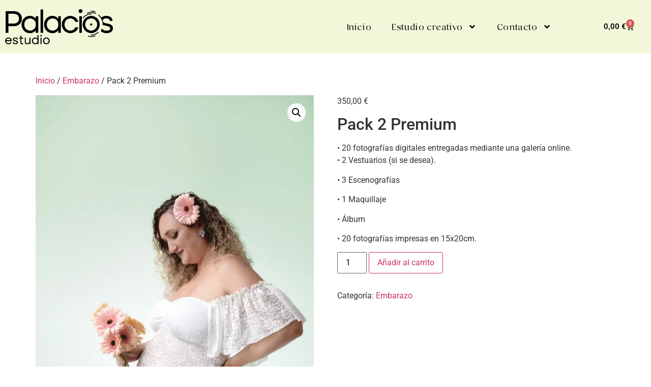

--- FILE ---
content_type: text/css
request_url: https://palaciosestudio.com/wp-content/uploads/elementor/css/post-390.css?ver=1768470339
body_size: 2562
content:
.elementor-390 .elementor-element.elementor-element-139abfc7:not(.elementor-motion-effects-element-type-background), .elementor-390 .elementor-element.elementor-element-139abfc7 > .elementor-motion-effects-container > .elementor-motion-effects-layer{background-color:#F4F6DA;}.elementor-390 .elementor-element.elementor-element-139abfc7 > .elementor-container{max-width:1310px;min-height:105px;}.elementor-390 .elementor-element.elementor-element-139abfc7{transition:background 0.3s, border 0.3s, border-radius 0.3s, box-shadow 0.3s;margin-top:0px;margin-bottom:-90px;z-index:10;}.elementor-390 .elementor-element.elementor-element-139abfc7 > .elementor-background-overlay{transition:background 0.3s, border-radius 0.3s, opacity 0.3s;}.elementor-bc-flex-widget .elementor-390 .elementor-element.elementor-element-228121fd.elementor-column .elementor-widget-wrap{align-items:center;}.elementor-390 .elementor-element.elementor-element-228121fd.elementor-column.elementor-element[data-element_type="column"] > .elementor-widget-wrap.elementor-element-populated{align-content:center;align-items:center;}.elementor-widget-image .widget-image-caption{color:var( --e-global-color-text );font-family:var( --e-global-typography-text-font-family ), Sans-serif;font-weight:var( --e-global-typography-text-font-weight );}.elementor-390 .elementor-element.elementor-element-324ee7d{text-align:start;}.elementor-390 .elementor-element.elementor-element-324ee7d img{width:212px;}.elementor-bc-flex-widget .elementor-390 .elementor-element.elementor-element-3c9fde6f.elementor-column .elementor-widget-wrap{align-items:center;}.elementor-390 .elementor-element.elementor-element-3c9fde6f.elementor-column.elementor-element[data-element_type="column"] > .elementor-widget-wrap.elementor-element-populated{align-content:center;align-items:center;}.elementor-390 .elementor-element.elementor-element-3c9fde6f > .elementor-element-populated{margin:0px -100px 0px 400px;--e-column-margin-right:-100px;--e-column-margin-left:400px;padding:0px 0px 0px 0px;}.elementor-widget-nav-menu .elementor-nav-menu .elementor-item{font-family:var( --e-global-typography-primary-font-family ), Sans-serif;font-weight:var( --e-global-typography-primary-font-weight );}.elementor-widget-nav-menu .elementor-nav-menu--main .elementor-item{color:var( --e-global-color-text );fill:var( --e-global-color-text );}.elementor-widget-nav-menu .elementor-nav-menu--main .elementor-item:hover,
					.elementor-widget-nav-menu .elementor-nav-menu--main .elementor-item.elementor-item-active,
					.elementor-widget-nav-menu .elementor-nav-menu--main .elementor-item.highlighted,
					.elementor-widget-nav-menu .elementor-nav-menu--main .elementor-item:focus{color:var( --e-global-color-accent );fill:var( --e-global-color-accent );}.elementor-widget-nav-menu .elementor-nav-menu--main:not(.e--pointer-framed) .elementor-item:before,
					.elementor-widget-nav-menu .elementor-nav-menu--main:not(.e--pointer-framed) .elementor-item:after{background-color:var( --e-global-color-accent );}.elementor-widget-nav-menu .e--pointer-framed .elementor-item:before,
					.elementor-widget-nav-menu .e--pointer-framed .elementor-item:after{border-color:var( --e-global-color-accent );}.elementor-widget-nav-menu{--e-nav-menu-divider-color:var( --e-global-color-text );}.elementor-widget-nav-menu .elementor-nav-menu--dropdown .elementor-item, .elementor-widget-nav-menu .elementor-nav-menu--dropdown  .elementor-sub-item{font-family:var( --e-global-typography-accent-font-family ), Sans-serif;font-weight:var( --e-global-typography-accent-font-weight );}.elementor-390 .elementor-element.elementor-element-7c0a21c5{width:var( --container-widget-width, 104.52% );max-width:104.52%;--container-widget-width:104.52%;--container-widget-flex-grow:0;--e-nav-menu-horizontal-menu-item-margin:calc( 40px / 2 );--nav-menu-icon-size:25px;}.elementor-390 .elementor-element.elementor-element-7c0a21c5 > .elementor-widget-container{margin:0px 100px 0px 0px;}.elementor-390 .elementor-element.elementor-element-7c0a21c5 .elementor-menu-toggle{margin-left:auto;background-color:#FFFFFF00;border-width:0px;border-radius:0px;}.elementor-390 .elementor-element.elementor-element-7c0a21c5 .elementor-nav-menu .elementor-item{font-family:"Nelhim", Sans-serif;font-size:17px;font-weight:500;letter-spacing:0.6px;}.elementor-390 .elementor-element.elementor-element-7c0a21c5 .elementor-nav-menu--main .elementor-item{color:#000000;fill:#000000;padding-left:0px;padding-right:0px;padding-top:10px;padding-bottom:10px;}.elementor-390 .elementor-element.elementor-element-7c0a21c5 .elementor-nav-menu--main .elementor-item:hover,
					.elementor-390 .elementor-element.elementor-element-7c0a21c5 .elementor-nav-menu--main .elementor-item.elementor-item-active,
					.elementor-390 .elementor-element.elementor-element-7c0a21c5 .elementor-nav-menu--main .elementor-item.highlighted,
					.elementor-390 .elementor-element.elementor-element-7c0a21c5 .elementor-nav-menu--main .elementor-item:focus{color:#000000;fill:#000000;}.elementor-390 .elementor-element.elementor-element-7c0a21c5 .elementor-nav-menu--main:not(.e--pointer-framed) .elementor-item:before,
					.elementor-390 .elementor-element.elementor-element-7c0a21c5 .elementor-nav-menu--main:not(.e--pointer-framed) .elementor-item:after{background-color:#000000;}.elementor-390 .elementor-element.elementor-element-7c0a21c5 .e--pointer-framed .elementor-item:before,
					.elementor-390 .elementor-element.elementor-element-7c0a21c5 .e--pointer-framed .elementor-item:after{border-color:#000000;}.elementor-390 .elementor-element.elementor-element-7c0a21c5 .elementor-nav-menu--main .elementor-item.elementor-item-active{color:#000000;}.elementor-390 .elementor-element.elementor-element-7c0a21c5 .elementor-nav-menu--main:not(.e--pointer-framed) .elementor-item.elementor-item-active:before,
					.elementor-390 .elementor-element.elementor-element-7c0a21c5 .elementor-nav-menu--main:not(.e--pointer-framed) .elementor-item.elementor-item-active:after{background-color:#000000;}.elementor-390 .elementor-element.elementor-element-7c0a21c5 .e--pointer-framed .elementor-item.elementor-item-active:before,
					.elementor-390 .elementor-element.elementor-element-7c0a21c5 .e--pointer-framed .elementor-item.elementor-item-active:after{border-color:#000000;}.elementor-390 .elementor-element.elementor-element-7c0a21c5 .e--pointer-framed .elementor-item:before{border-width:2px;}.elementor-390 .elementor-element.elementor-element-7c0a21c5 .e--pointer-framed.e--animation-draw .elementor-item:before{border-width:0 0 2px 2px;}.elementor-390 .elementor-element.elementor-element-7c0a21c5 .e--pointer-framed.e--animation-draw .elementor-item:after{border-width:2px 2px 0 0;}.elementor-390 .elementor-element.elementor-element-7c0a21c5 .e--pointer-framed.e--animation-corners .elementor-item:before{border-width:2px 0 0 2px;}.elementor-390 .elementor-element.elementor-element-7c0a21c5 .e--pointer-framed.e--animation-corners .elementor-item:after{border-width:0 2px 2px 0;}.elementor-390 .elementor-element.elementor-element-7c0a21c5 .e--pointer-underline .elementor-item:after,
					 .elementor-390 .elementor-element.elementor-element-7c0a21c5 .e--pointer-overline .elementor-item:before,
					 .elementor-390 .elementor-element.elementor-element-7c0a21c5 .e--pointer-double-line .elementor-item:before,
					 .elementor-390 .elementor-element.elementor-element-7c0a21c5 .e--pointer-double-line .elementor-item:after{height:2px;}.elementor-390 .elementor-element.elementor-element-7c0a21c5 .elementor-nav-menu--main:not(.elementor-nav-menu--layout-horizontal) .elementor-nav-menu > li:not(:last-child){margin-bottom:40px;}.elementor-390 .elementor-element.elementor-element-7c0a21c5 .elementor-nav-menu--dropdown a, .elementor-390 .elementor-element.elementor-element-7c0a21c5 .elementor-menu-toggle{color:#3d4459;fill:#3d4459;}.elementor-390 .elementor-element.elementor-element-7c0a21c5 .elementor-nav-menu--dropdown{background-color:#FFFFFF;}.elementor-390 .elementor-element.elementor-element-7c0a21c5 .elementor-nav-menu--dropdown a:hover,
					.elementor-390 .elementor-element.elementor-element-7c0a21c5 .elementor-nav-menu--dropdown a:focus,
					.elementor-390 .elementor-element.elementor-element-7c0a21c5 .elementor-nav-menu--dropdown a.elementor-item-active,
					.elementor-390 .elementor-element.elementor-element-7c0a21c5 .elementor-nav-menu--dropdown a.highlighted,
					.elementor-390 .elementor-element.elementor-element-7c0a21c5 .elementor-menu-toggle:hover,
					.elementor-390 .elementor-element.elementor-element-7c0a21c5 .elementor-menu-toggle:focus{color:#4632da;}.elementor-390 .elementor-element.elementor-element-7c0a21c5 .elementor-nav-menu--dropdown a:hover,
					.elementor-390 .elementor-element.elementor-element-7c0a21c5 .elementor-nav-menu--dropdown a:focus,
					.elementor-390 .elementor-element.elementor-element-7c0a21c5 .elementor-nav-menu--dropdown a.elementor-item-active,
					.elementor-390 .elementor-element.elementor-element-7c0a21c5 .elementor-nav-menu--dropdown a.highlighted{background-color:#ffffff;}.elementor-390 .elementor-element.elementor-element-7c0a21c5 .elementor-nav-menu--dropdown a.elementor-item-active{color:#4632da;}.elementor-390 .elementor-element.elementor-element-7c0a21c5 .elementor-nav-menu--dropdown .elementor-item, .elementor-390 .elementor-element.elementor-element-7c0a21c5 .elementor-nav-menu--dropdown  .elementor-sub-item{font-family:"Montserrat", Sans-serif;}.elementor-390 .elementor-element.elementor-element-7c0a21c5 .elementor-nav-menu--main .elementor-nav-menu--dropdown, .elementor-390 .elementor-element.elementor-element-7c0a21c5 .elementor-nav-menu__container.elementor-nav-menu--dropdown{box-shadow:0px 2px 15px 0px rgba(0,0,0,0.1);}.elementor-390 .elementor-element.elementor-element-7c0a21c5 .elementor-nav-menu--dropdown a{padding-left:16px;padding-right:16px;padding-top:15px;padding-bottom:15px;}.elementor-390 .elementor-element.elementor-element-7c0a21c5 .elementor-nav-menu--dropdown li:not(:last-child){border-style:solid;border-color:#efefef;border-bottom-width:1px;}.elementor-390 .elementor-element.elementor-element-7c0a21c5 .elementor-nav-menu--main > .elementor-nav-menu > li > .elementor-nav-menu--dropdown, .elementor-390 .elementor-element.elementor-element-7c0a21c5 .elementor-nav-menu__container.elementor-nav-menu--dropdown{margin-top:0px !important;}.elementor-390 .elementor-element.elementor-element-7c0a21c5 div.elementor-menu-toggle{color:#ffffff;}.elementor-390 .elementor-element.elementor-element-7c0a21c5 div.elementor-menu-toggle svg{fill:#ffffff;}.elementor-390 .elementor-element.elementor-element-7c0a21c5 div.elementor-menu-toggle:hover, .elementor-390 .elementor-element.elementor-element-7c0a21c5 div.elementor-menu-toggle:focus{color:#ffffff;}.elementor-390 .elementor-element.elementor-element-7c0a21c5 div.elementor-menu-toggle:hover svg, .elementor-390 .elementor-element.elementor-element-7c0a21c5 div.elementor-menu-toggle:focus svg{fill:#ffffff;}.elementor-bc-flex-widget .elementor-390 .elementor-element.elementor-element-43b9fb90.elementor-column .elementor-widget-wrap{align-items:center;}.elementor-390 .elementor-element.elementor-element-43b9fb90.elementor-column.elementor-element[data-element_type="column"] > .elementor-widget-wrap.elementor-element-populated{align-content:center;align-items:center;}.elementor-390 .elementor-element.elementor-element-43b9fb90 > .elementor-element-populated{padding:0px 0px 0px 0px;}.elementor-widget-woocommerce-menu-cart .elementor-menu-cart__toggle .elementor-button{font-family:var( --e-global-typography-primary-font-family ), Sans-serif;font-weight:var( --e-global-typography-primary-font-weight );}.elementor-widget-woocommerce-menu-cart .elementor-menu-cart__product-name a{font-family:var( --e-global-typography-primary-font-family ), Sans-serif;font-weight:var( --e-global-typography-primary-font-weight );}.elementor-widget-woocommerce-menu-cart .elementor-menu-cart__product-price{font-family:var( --e-global-typography-primary-font-family ), Sans-serif;font-weight:var( --e-global-typography-primary-font-weight );}.elementor-widget-woocommerce-menu-cart .elementor-menu-cart__footer-buttons .elementor-button{font-family:var( --e-global-typography-primary-font-family ), Sans-serif;font-weight:var( --e-global-typography-primary-font-weight );}.elementor-widget-woocommerce-menu-cart .elementor-menu-cart__footer-buttons a.elementor-button--view-cart{font-family:var( --e-global-typography-primary-font-family ), Sans-serif;font-weight:var( --e-global-typography-primary-font-weight );}.elementor-widget-woocommerce-menu-cart .elementor-menu-cart__footer-buttons a.elementor-button--checkout{font-family:var( --e-global-typography-primary-font-family ), Sans-serif;font-weight:var( --e-global-typography-primary-font-weight );}.elementor-widget-woocommerce-menu-cart .woocommerce-mini-cart__empty-message{font-family:var( --e-global-typography-primary-font-family ), Sans-serif;font-weight:var( --e-global-typography-primary-font-weight );}.elementor-390 .elementor-element.elementor-element-576ef5f8{--divider-style:solid;--subtotal-divider-style:solid;--view-cart-button-display:none;--cart-footer-layout:1fr;--elementor-remove-from-cart-button:none;--remove-from-cart-button:block;--toggle-button-text-color:#000000;--toggle-button-icon-color:#000000;--toggle-button-border-color:#02010100;--toggle-button-hover-text-color:#000000;--toggle-button-hover-border-color:#02010100;--cart-border-style:none;}.elementor-390 .elementor-element.elementor-element-576ef5f8 .widget_shopping_cart_content{--subtotal-divider-left-width:0;--subtotal-divider-right-width:0;}.elementor-390 .elementor-element.elementor-element-057d473{--display:flex;}.elementor-widget-theme-site-title .elementor-heading-title{font-family:var( --e-global-typography-primary-font-family ), Sans-serif;font-weight:var( --e-global-typography-primary-font-weight );color:var( --e-global-color-primary );}.elementor-theme-builder-content-area{height:400px;}.elementor-location-header:before, .elementor-location-footer:before{content:"";display:table;clear:both;}@media(max-width:1024px){.elementor-390 .elementor-element.elementor-element-228121fd > .elementor-element-populated{padding:0% 0% 0% 5%;}.elementor-390 .elementor-element.elementor-element-3c9fde6f > .elementor-element-populated{margin:0px 0px 0px 0px;--e-column-margin-right:0px;--e-column-margin-left:0px;padding:0% 0% 0% 5%;}.elementor-390 .elementor-element.elementor-element-7c0a21c5 > .elementor-widget-container{padding:0px 10px 0px 0px;}.elementor-390 .elementor-element.elementor-element-7c0a21c5 .elementor-nav-menu--dropdown .elementor-item, .elementor-390 .elementor-element.elementor-element-7c0a21c5 .elementor-nav-menu--dropdown  .elementor-sub-item{font-size:16px;}.elementor-390 .elementor-element.elementor-element-7c0a21c5 .elementor-nav-menu--dropdown a{padding-top:25px;padding-bottom:25px;}.elementor-390 .elementor-element.elementor-element-7c0a21c5 .elementor-nav-menu--main > .elementor-nav-menu > li > .elementor-nav-menu--dropdown, .elementor-390 .elementor-element.elementor-element-7c0a21c5 .elementor-nav-menu__container.elementor-nav-menu--dropdown{margin-top:25px !important;}.elementor-390 .elementor-element.elementor-element-43b9fb90 > .elementor-element-populated{padding:0% 0% 0% 5%;}}@media(min-width:768px){.elementor-390 .elementor-element.elementor-element-228121fd{width:22%;}.elementor-390 .elementor-element.elementor-element-3c9fde6f{width:68.748%;}.elementor-390 .elementor-element.elementor-element-43b9fb90{width:8.554%;}}@media(max-width:1024px) and (min-width:768px){.elementor-390 .elementor-element.elementor-element-228121fd{width:50%;}.elementor-390 .elementor-element.elementor-element-3c9fde6f{width:25%;}.elementor-390 .elementor-element.elementor-element-43b9fb90{width:25%;}}@media(max-width:767px){.elementor-390 .elementor-element.elementor-element-139abfc7{padding:0px 0px 0px 0px;}.elementor-390 .elementor-element.elementor-element-228121fd{width:50%;}.elementor-390 .elementor-element.elementor-element-228121fd > .elementor-element-populated{padding:0px 0px 0px 20px;}.elementor-390 .elementor-element.elementor-element-324ee7d{text-align:start;}.elementor-390 .elementor-element.elementor-element-3c9fde6f{width:25%;}.elementor-390 .elementor-element.elementor-element-3c9fde6f > .elementor-element-populated{padding:0px 0px 0px 0px;}.elementor-390 .elementor-element.elementor-element-7c0a21c5 > .elementor-widget-container{margin:0px 25px 0px 0px;padding:0px 0px 0px 0px;}.elementor-390 .elementor-element.elementor-element-7c0a21c5 .elementor-nav-menu--main > .elementor-nav-menu > li > .elementor-nav-menu--dropdown, .elementor-390 .elementor-element.elementor-element-7c0a21c5 .elementor-nav-menu__container.elementor-nav-menu--dropdown{margin-top:25px !important;}.elementor-390 .elementor-element.elementor-element-43b9fb90{width:25%;}.elementor-390 .elementor-element.elementor-element-43b9fb90 > .elementor-element-populated{margin:0px 0px 0px -20px;--e-column-margin-right:0px;--e-column-margin-left:-20px;padding:0px 0px 0px 0px;}}/* Start Custom Fonts CSS */@font-face {
	font-family: 'Nelhim';
	font-style: normal;
	font-weight: normal;
	font-display: auto;
	src: url('https://palaciosestudio.com/wp-content/uploads/2023/08/Nephilm.ttf') format('truetype');
}
/* End Custom Fonts CSS */

--- FILE ---
content_type: text/css
request_url: https://palaciosestudio.com/wp-content/uploads/elementor/css/post-216.css?ver=1768469915
body_size: 1285
content:
.elementor-216 .elementor-element.elementor-element-4026748e > .elementor-container > .elementor-column > .elementor-widget-wrap{align-content:flex-start;align-items:flex-start;}.elementor-216 .elementor-element.elementor-element-4026748e:not(.elementor-motion-effects-element-type-background), .elementor-216 .elementor-element.elementor-element-4026748e > .elementor-motion-effects-container > .elementor-motion-effects-layer{background-color:#F4F6DA;}.elementor-216 .elementor-element.elementor-element-4026748e > .elementor-container{max-width:1310px;min-height:351px;}.elementor-216 .elementor-element.elementor-element-4026748e{transition:background 0.3s, border 0.3s, border-radius 0.3s, box-shadow 0.3s;padding:50px 0px 2px 0px;}.elementor-216 .elementor-element.elementor-element-4026748e > .elementor-background-overlay{transition:background 0.3s, border-radius 0.3s, opacity 0.3s;}.elementor-widget-heading .elementor-heading-title{font-family:var( --e-global-typography-primary-font-family ), Sans-serif;font-weight:var( --e-global-typography-primary-font-weight );color:var( --e-global-color-primary );}.elementor-216 .elementor-element.elementor-element-6fc45a30 .elementor-heading-title{font-family:"Nelhim", Sans-serif;font-size:32px;font-weight:500;color:#000000;}.elementor-widget-text-editor{font-family:var( --e-global-typography-text-font-family ), Sans-serif;font-weight:var( --e-global-typography-text-font-weight );color:var( --e-global-color-text );}.elementor-widget-text-editor.elementor-drop-cap-view-stacked .elementor-drop-cap{background-color:var( --e-global-color-primary );}.elementor-widget-text-editor.elementor-drop-cap-view-framed .elementor-drop-cap, .elementor-widget-text-editor.elementor-drop-cap-view-default .elementor-drop-cap{color:var( --e-global-color-primary );border-color:var( --e-global-color-primary );}.elementor-216 .elementor-element.elementor-element-d667eb2{color:#000000;}.elementor-216 .elementor-element.elementor-element-dc4e48a{--grid-template-columns:repeat(0, auto);--icon-size:18px;--grid-column-gap:5px;--grid-row-gap:0px;}.elementor-216 .elementor-element.elementor-element-dc4e48a .elementor-widget-container{text-align:left;}.elementor-216 .elementor-element.elementor-element-dc4e48a .elementor-social-icon{background-color:#000000;}.elementor-216 .elementor-element.elementor-element-dc4e48a .elementor-social-icon i{color:#FFFFFF;}.elementor-216 .elementor-element.elementor-element-dc4e48a .elementor-social-icon svg{fill:#FFFFFF;}.elementor-widget-icon-list .elementor-icon-list-item:not(:last-child):after{border-color:var( --e-global-color-text );}.elementor-widget-icon-list .elementor-icon-list-icon i{color:var( --e-global-color-primary );}.elementor-widget-icon-list .elementor-icon-list-icon svg{fill:var( --e-global-color-primary );}.elementor-widget-icon-list .elementor-icon-list-item > .elementor-icon-list-text, .elementor-widget-icon-list .elementor-icon-list-item > a{font-family:var( --e-global-typography-text-font-family ), Sans-serif;font-weight:var( --e-global-typography-text-font-weight );}.elementor-widget-icon-list .elementor-icon-list-text{color:var( --e-global-color-secondary );}.elementor-216 .elementor-element.elementor-element-b3ab1f6 .elementor-icon-list-icon i{transition:color 0.3s;}.elementor-216 .elementor-element.elementor-element-b3ab1f6 .elementor-icon-list-icon svg{transition:fill 0.3s;}.elementor-216 .elementor-element.elementor-element-b3ab1f6{--e-icon-list-icon-size:14px;--icon-vertical-offset:0px;}.elementor-216 .elementor-element.elementor-element-b3ab1f6 .elementor-icon-list-text{text-shadow:0px 0px 10px rgba(0,0,0,0.3);color:#000000;transition:color 0.3s;}.elementor-216 .elementor-element.elementor-element-b3ab1f6 .elementor-icon-list-item:hover .elementor-icon-list-text{color:#000000;}.elementor-216 .elementor-element.elementor-element-4c00502 > .elementor-widget-container{margin:20px 0px 0px 0px;padding:0px 0px 0px 0px;}.elementor-216 .elementor-element.elementor-element-4c00502{color:#000000;}.elementor-widget-image .widget-image-caption{color:var( --e-global-color-text );font-family:var( --e-global-typography-text-font-family ), Sans-serif;font-weight:var( --e-global-typography-text-font-weight );}.elementor-216 .elementor-element.elementor-element-f7211b2{text-align:end;}.elementor-216 .elementor-element.elementor-element-311bb70 > .elementor-widget-container{margin:10px 0px 0px 0px;}.elementor-216 .elementor-element.elementor-element-311bb70{text-align:end;color:#000000;}.elementor-216 .elementor-element.elementor-element-39502ce > .elementor-widget-container{margin:10px 0px 0px 0px;}.elementor-216 .elementor-element.elementor-element-39502ce{text-align:end;color:#000000;}.elementor-216 .elementor-element.elementor-element-3c55ec9 > .elementor-widget-container{margin:0px 0px 0px 0px;}.elementor-216 .elementor-element.elementor-element-3c55ec9{text-align:end;color:#FFFFFF;}.elementor-theme-builder-content-area{height:400px;}.elementor-location-header:before, .elementor-location-footer:before{content:"";display:table;clear:both;}@media(max-width:1024px){.elementor-216 .elementor-element.elementor-element-4026748e{padding:25px 25px 50px 25px;}.elementor-216 .elementor-element.elementor-element-d667eb2 > .elementor-widget-container{margin:0px 0px 0px 0px;}.elementor-216 .elementor-element.elementor-element-3d96e2a1.elementor-column > .elementor-widget-wrap{justify-content:center;}.elementor-216 .elementor-element.elementor-element-f7211b2{text-align:end;}.elementor-216 .elementor-element.elementor-element-311bb70 > .elementor-widget-container{margin:137px 0px 0px 0px;}.elementor-216 .elementor-element.elementor-element-311bb70{text-align:end;}.elementor-216 .elementor-element.elementor-element-39502ce{text-align:start;}.elementor-216 .elementor-element.elementor-element-3c55ec9{text-align:start;}}@media(max-width:767px){.elementor-216 .elementor-element.elementor-element-4026748e > .elementor-container{min-height:351px;}.elementor-216 .elementor-element.elementor-element-4026748e{padding:20px 020px 30px 20px;}.elementor-216 .elementor-element.elementor-element-568262a0{width:100%;}.elementor-216 .elementor-element.elementor-element-d667eb2 > .elementor-widget-container{margin:0px 0px 0px 0px;}.elementor-216 .elementor-element.elementor-element-3fe9fa15{width:50%;}.elementor-216 .elementor-element.elementor-element-55b9fafa{width:50%;}.elementor-216 .elementor-element.elementor-element-55b9fafa > .elementor-element-populated{margin:30px 0px 0px 0px;--e-column-margin-right:0px;--e-column-margin-left:0px;}.elementor-216 .elementor-element.elementor-element-3d96e2a1{width:100%;}.elementor-216 .elementor-element.elementor-element-3d96e2a1 > .elementor-element-populated{margin:30px 0px 0px 0px;--e-column-margin-right:0px;--e-column-margin-left:0px;}.elementor-216 .elementor-element.elementor-element-39502ce{text-align:end;}.elementor-216 .elementor-element.elementor-element-3c55ec9{text-align:end;}}@media(min-width:768px){.elementor-216 .elementor-element.elementor-element-568262a0{width:36.423%;}.elementor-216 .elementor-element.elementor-element-3fe9fa15{width:13.554%;}}@media(max-width:1024px) and (min-width:768px){.elementor-216 .elementor-element.elementor-element-568262a0{width:43%;}.elementor-216 .elementor-element.elementor-element-3fe9fa15{width:3%;}.elementor-216 .elementor-element.elementor-element-55b9fafa{width:27%;}.elementor-216 .elementor-element.elementor-element-3d96e2a1{width:25%;}}